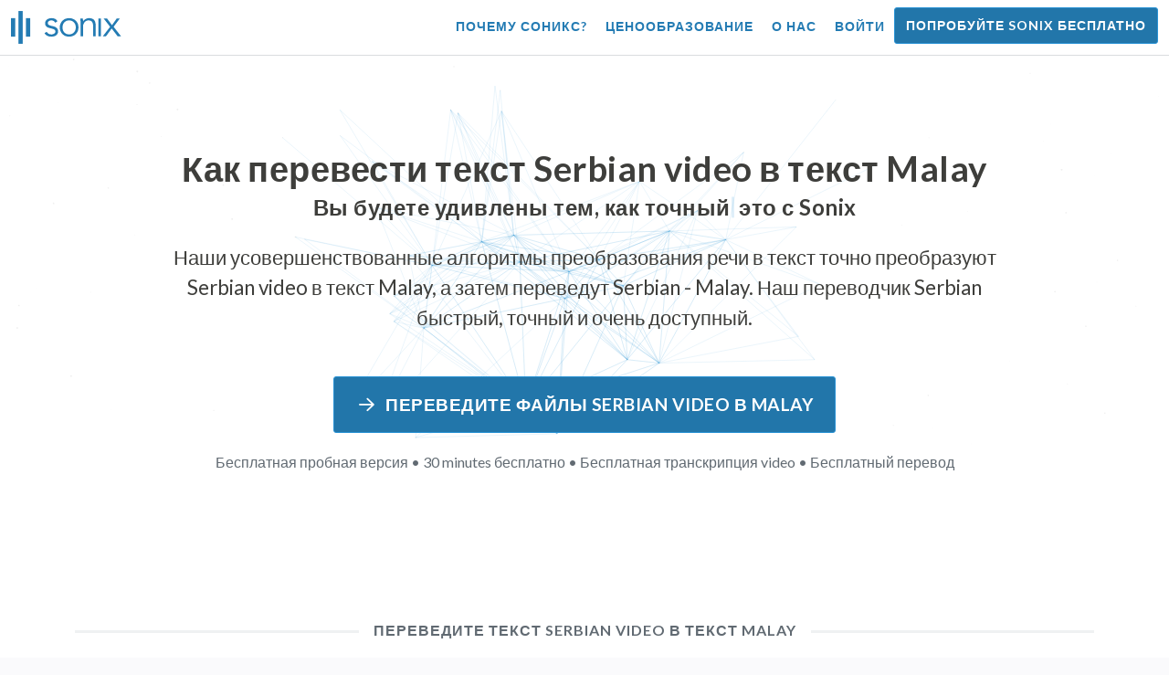

--- FILE ---
content_type: text/html; charset=utf-8
request_url: https://sonix.ai/ru/how-to-translate-serbian-video-to-malay-text
body_size: 13172
content:
<!DOCTYPE html><html lang="ru"><head><title>Переведите текст Serbian Video в текст Malay | Перевод высокого качества | Sonix</title><script>window.dataLayer = window.dataLayer || [];
dataLayer.push({'userId': ''});
dataLayer.push({'sonixId': ''});
dataLayer.push({'sonixIsCustomer': ''});</script><script>(function(w,d,s,l,i){w[l]=w[l]||[];w[l].push({'gtm.start': new Date().getTime(),event:'gtm.js'});var f=d.getElementsByTagName(s)[0], j=d.createElement(s),dl=l!='dataLayer'?'&l='+l:'';j.async=true;j.src= 'https://www.googletagmanager.com/gtm.js?id='+i+dl;f.parentNode.insertBefore(j,f); })(window,document,'script','dataLayer','GTM-TLWL6QS');</script><script>// Push pageview event after GTM loads
dataLayer.push({
  'event': 'page_view',
  'page_path': window.location.pathname,
  'page_title': document.title,
  'page_location': window.location.href
});</script><meta charset="utf-8" /><meta content="width=device-width, initial-scale=1, minimum-scale=1, shrink-to-fit=no" name="viewport" /><meta content="#237bb3" name="theme-color" /><meta content="Наконец, вы можете быстро перевести текст Serbian video в текст Malay без ущерба для качества. ✓ Нажмите, чтобы узнать, что уже знают миллионы довольных пользователей Sonix." name="description" /><meta content="on" http-equiv="x-dns-prefetch-control" /><link href="//ajax.googleapis.com" rel="dns-prefetch" /><link href="//fonts.googleapis.com" rel="dns-prefetch" /><link href="//cdnjs.cloudflare.com" rel="dns-prefetch" /><link href="//www.googletagmanager.com" rel="dns-prefetch" /><link href="https://sonix.ai/ru/how-to-translate-serbian-video-to-malay-text" rel="canonical" /><link href="https://sonix.ai/how-to-translate-serbian-video-to-malay-text" hreflang="x-default" rel="alternate" /><link href="https://sonix.ai/how-to-translate-serbian-video-to-malay-text" hreflang="en" rel="alternate" /><link href="https://sonix.ai/es/how-to-translate-serbian-video-to-malay-text" hreflang="es" rel="alternate" /><link href="https://sonix.ai/de/how-to-translate-serbian-video-to-malay-text" hreflang="de" rel="alternate" /><link href="https://sonix.ai/fr/how-to-translate-serbian-video-to-malay-text" hreflang="fr" rel="alternate" /><link href="https://sonix.ai/ru/how-to-translate-serbian-video-to-malay-text" hreflang="ru" rel="alternate" /><link href="https://sonix.ai/pt/how-to-translate-serbian-video-to-malay-text" hreflang="pt" rel="alternate" /><link href="https://sonix.ai/nl/how-to-translate-serbian-video-to-malay-text" hreflang="nl" rel="alternate" /><link href="https://sonix.ai/zh/how-to-translate-serbian-video-to-malay-text" hreflang="zh" rel="alternate" /><link href="https://sonix.ai/tr/how-to-translate-serbian-video-to-malay-text" hreflang="tr" rel="alternate" /><link href="https://sonix.ai/da/how-to-translate-serbian-video-to-malay-text" hreflang="da" rel="alternate" /><link href="https://sonix.ai/ja/how-to-translate-serbian-video-to-malay-text" hreflang="ja" rel="alternate" /><meta content="Переведите текст Serbian Video в текст Malay | Перевод высокого качества | Sonix" itemprop="name" /><meta content="Наконец, вы можете быстро перевести текст Serbian video в текст Malay без ущерба для качества. ✓ Нажмите, чтобы узнать, что уже знают миллионы довольных пользователей Sonix." itemprop="description" /><meta content="https://sonix.ai/sonix-share-image.jpg" itemprop="image" /><meta content="summary" name="twitter:card" /><meta content="@trysonix" name="twitter:site" /><meta content="Переведите текст Serbian Video в текст Malay | Перевод высокого качества | Sonix" name="twitter:title" /><meta content="Наконец, вы можете быстро перевести текст Serbian video в текст Malay без ущерба для качества. ✓ Нажмите, чтобы узнать, что уже знают миллионы довольных пользователей Sonix." name="twitter:description" /><meta content="@trysonix" name="twitter:creator" /><meta content="https://sonix.ai/sonix-share-image.jpg" name="twitter:image:src" /><meta content="Переведите текст Serbian Video в текст Malay | Перевод высокого качества | Sonix" property="og:title" /><meta content="article" property="og:type" /><meta content="https://sonix.ai/ru/how-to-translate-serbian-video-to-malay-text" property="og:url" /><meta content="https://sonix.ai/sonix-share-image.jpg" property="og:image" /><meta content="https://sonix.ai/sonix-share-image.jpg" property="og:image:secure_url" /><meta content="Наконец, вы можете быстро перевести текст Serbian video в текст Malay без ущерба для качества. ✓ Нажмите, чтобы узнать, что уже знают миллионы довольных пользователей Sonix." property="og:description" /><meta content="Sonix" property="og:site_name" /><meta content="ru" property="og:locale" /><meta content="1013691755439806" property="fb:admins" /><script src="//d2wy8f7a9ursnm.cloudfront.net/v4/bugsnag.min.js"></script><script>window.bugsnagClient = bugsnag({
  apiKey: '93e57eeb3b18542fed46e12c5b7cd686',
  appVersion: '1.1',
  user: {"id":null,"name":null,"email":null}
})</script><script>/*! loadCSS. [c]2017 Filament Group, Inc. MIT License */
/* This file is meant as a standalone workflow for
- testing support for link[rel=preload]
- enabling async CSS loading in browsers that do not support rel=preload
- applying rel preload css once loaded, whether supported or not.
*/
(function (w) {
  "use strict";
  // rel=preload support test
  if (!w.loadCSS) {
    w.loadCSS = function () {
    };
  }
  // define on the loadCSS obj
  var rp = loadCSS.relpreload = {};
  // rel=preload feature support test
  // runs once and returns a function for compat purposes
  rp.support = (function () {
    var ret;
    try {
      ret = w.document.createElement("link").relList.supports("preload");
    } catch (e) {
      ret = false;
    }
    return function () {
      return ret;
    };
  })();

  // if preload isn't supported, get an asynchronous load by using a non-matching media attribute
  // then change that media back to its intended value on load
  rp.bindMediaToggle = function (link) {
    // remember existing media attr for ultimate state, or default to 'all'
    var finalMedia = link.media || "all";

    function enableStylesheet() {
      // unbind listeners
      if (link.addEventListener) {
        link.removeEventListener("load", enableStylesheet);
      } else if (link.attachEvent) {
        link.detachEvent("onload", enableStylesheet);
      }
      link.setAttribute("onload", null);
      link.media = finalMedia;
    }

    // bind load handlers to enable media
    if (link.addEventListener) {
      link.addEventListener("load", enableStylesheet);
    } else if (link.attachEvent) {
      link.attachEvent("onload", enableStylesheet);
    }

    // Set rel and non-applicable media type to start an async request
    // note: timeout allows this to happen async to let rendering continue in IE
    setTimeout(function () {
      link.rel = "stylesheet";
      link.media = "only x";
    });
    // also enable media after 3 seconds,
    // which will catch very old browsers (android 2.x, old firefox) that don't support onload on link
    setTimeout(enableStylesheet, 3000);
  };

  // loop through link elements in DOM
  rp.poly = function () {
    // double check this to prevent external calls from running
    if (rp.support()) {
      return;
    }
    var links = w.document.getElementsByTagName("link");
    for (var i = 0; i < links.length; i++) {
      var link = links[i];
      // qualify links to those with rel=preload and as=style attrs
      if (link.rel === "preload" && link.getAttribute("as") === "style" && !link.getAttribute("data-loadcss")) {
        // prevent rerunning on link
        link.setAttribute("data-loadcss", true);
        // bind listeners to toggle media back
        rp.bindMediaToggle(link);
      }
    }
  };

  // if unsupported, run the polyfill
  if (!rp.support()) {
    // run once at least
    rp.poly();

    // rerun poly on an interval until onload
    var run = w.setInterval(rp.poly, 500);
    if (w.addEventListener) {
      w.addEventListener("load", function () {
        rp.poly();
        w.clearInterval(run);
      });
    } else if (w.attachEvent) {
      w.attachEvent("onload", function () {
        rp.poly();
        w.clearInterval(run);
      });
    }
  }


  // commonjs
  if (typeof exports !== "undefined") {
    exports.loadCSS = loadCSS;
  }
  else {
    w.loadCSS = loadCSS;
  }
}(typeof global !== "undefined" ? global : this) );</script><script src="https://kit.fontawesome.com/ab8a76ed57.js" crossorigin="anonymous" async="async"></script><script>WebFontConfig = {
  google: { families: ['Lato:300,400,700', 'Roboto+Mono:400,700&display=swap'] }
};
(function(d) {
  var wf = d.createElement('script'), s = d.scripts[0];
  wf.src = 'https://ajax.googleapis.com/ajax/libs/webfont/1.6.26/webfont.js';
  wf.async = true;
  s.parentNode.insertBefore(wf, s);
})(document);</script><link href="/apple-touch-icon.png?v=7k4vWN7x9l" rel="apple-touch-icon" sizes="180x180" /><link href="/favicon-32x32.png?v=7k4vWN7x9l" rel="icon" sizes="32x32" type="image/png" /><link href="/favicon-16x16.png?v=7k4vWN7x9l" rel="icon" sizes="16x16" type="image/png" /><link href="/site.webmanifest?v=7k4vWN7x9l" rel="manifest" /><link color="#2276aa" href="/safari-pinned-tab.svg?v=7k4vWN7x9l" rel="mask-icon" /><link href="/favicon.ico?v=7k4vWN7x9l" rel="shortcut icon" /><meta content="Sonix" name="apple-mobile-web-app-title" /><meta content="Sonix" name="application-name" /><meta content="#2276aa" name="msapplication-TileColor" /><meta content="#ffffff" name="theme-color" /><link rel="stylesheet" href="/packs/css/corp-0d0900d1.css" media="screen" /><script src="/packs/js/corp-b6e066446a424c52f688.js"></script><script async="" src="https://accounts.google.com/gsi/client"></script></head><body id="page--top"><noscript><iframe height="0" src="https://www.googletagmanager.com/ns.html?id=GTM-TLWL6QS" style="display:none;visibility:hidden" width="0"></iframe></noscript><div class="fixed-top corp-top"><nav class="navbar navbar-expand-md navbar-blue" role="navigation"><div class="container-fluid"><a class="navbar-brand" href="/?locale=ru"><img width="121px" height="36px" style="max-height: 2.25rem;" alt="Sonix Home | Автоматически транскрибировать аудио и видео с помощью новейших технологий искусственного интеллекта" src="/packs/media/images/brand/sonix-logo-corp-blue-e410f51ea5d828c873016d7e925b9386.svg" /></a><button aria-controls="navbarNavDropdown" aria-expanded="false" aria-label="Toggle navigation" class="navbar-toggler navbar-toggler-right" data-bs-target="#navbarNavDropdown" data-bs-toggle="collapse" type="button"><span class="navbar-toggler-icon"></span></button><div class="collapse navbar-collapse" id="navbarNavDropdown"><ul class="navbar-nav"></ul><ul class="navbar-nav ms-auto"><li class="nav-item"><a class="nav-link" href="/ru/features">Почему Соникс?</a></li><li class="nav-item"><a class="nav-link" href="/ru/pricing">Ценообразование</a></li><li class="nav-item"><a class="nav-link" href="/ru/about">О нас</a></li><li class="nav-item"><a class="nav-link me-2" href="/accounts/sign_in?locale=ru">Войти</a></li><li class="nav-item"><a class="nav-link btn btn-cta" href="/accounts/sign_up?locale=ru">Попробуйте Sonix бесплатно</a></li></ul></div></div></nav></div><header><canvas class="sonix-dots"></canvas><div class="container fluid"><div class="row justify-content-center"><div class="col-sm-12 col-md-10"><div class="header--headline"><h2 class="cd-headline letters type mb-4 font--sans-serif"><span class="text--size-2400rem">Как перевести текст Serbian video в текст Malay</span><br />Вы будете удивлены тем, как&nbsp;<span class="cd-words-wrapper"><b class="is-visible">&#32;быстро</b><b>&#32;точный</b><b>&#32;доступный</b><b>&#32;простой</b><b>&#32;простой</b></span>&nbsp;это с Sonix</h2><p class="mb-4 text--size-1400rem">Наши усовершенствованные алгоритмы преобразования речи в текст точно преобразуют Serbian video в текст Malay, а затем переведут Serbian - Malay. Наш переводчик Serbian быстрый, точный и очень доступный.</p><div class="pt-4"><a class="btn btn-primary mb-1 py-3 px-4" href=""><span class="d-block text--size-1200rem"><i class="far fa-fw fa-arrow-right me-2"></i>Переведите файлы Serbian video в Malay</span></a><p class="d-block text--color-meta-dark text--size-1000rem mt-3">Бесплатная пробная версия • 30 minutes бесплатно • Бесплатная транскрипция video • Бесплатный перевод</p></div></div></div></div></div></header><main><section class="section--box-shadow-none"><div class="container"><div class="row"><div class="col-sm-12"><div class="divider--title"><div class="divider--line"></div><div class="divider--title-content"><h1>Переведите текст Serbian video в текст Malay</h1></div><div class="divider--line"></div></div></div></div><div class="row justify-content-around mb-5"><div class="col-sm-12 col-md-6 col-lg-7 d-flex"><div class="align-self-center"><h2 class="font-style-h1 my-4 text--weight-700">Четыре простых шага с конвертером Sonix Serbian - Malay video:</h2><ol><li class="ps-3"><h3>Загрузите свой файл Serbian video</h3><p>Начните переводить Serbian video в Malay, загрузив файл Serbian video в Sonix. Через несколько минут вы получите текстовую расшифровку в Serbian в зависимости от длины файла. Sonix поддерживает множество популярных форматов аудиофайлов.&nbsp;<a class="text--color" href="https://sonix.ai/?locale=ru">Sonix поддерживает множество популярных форматов файлов video.</a></p></li><li class="ps-3"><h3>Отполируйте текстовую расшифровку Serbian</h3><p>Проведите несколько минут в нашем мощном онлайн-редакторе, очищая автоматически транскрибируемую расшифровку Serbian. Это значительно повысит точность вашего будущего перевода Serbian - Malay. На этом простом шаге процесс перевода голоса становится более точным.&nbsp;</p></li><li class="ps-3"><h3>Выберите Malay в меню «Перевод»</h3><p>Наши продвинутые языковые модели быстро создадут для вас расшифровку текста на языке Malay за несколько минут. Ваш Serbian video преобразует его в текст Malay и предоставит вам переведенную расшифровку, которую вы сможете просмотреть и просмотреть перед загрузкой. Быстро переводите голосовые записи с помощью расшифровки, которая каждый раз точно отражает ваше сообщение.&nbsp;</p></li><li class="ps-3"><h3>Отполируйте свой последний текст Malay</h3><p>После перевода записи Serbian в текст Malay наш мощный редактор поможет вам быстро очистить новую расшифровку Malay с помощью нашего параллельного просмотра. Нажмите на значок глобуса, чтобы показать оригинальную расшифровку Serbian рядом с недавно переведенной расшифровкой Malay. Это позволит вам быстро просмотреть текст на нашем сайте и найти проблемы, которые можно исправить, и получить отличный конечный результат, который можно сразу же загрузить на свое устройство.&nbsp;</p></li></ol></div></div><div class="col-sm-12 col-md-6 col-lg-5"><div class="img-fluid px-5 px-md-0 py-5"><object aria-label="Анимация: Sonix автоматически переводит ваши стенограммы на языки %{language_count} +. Быстрый, точный и доступный перевод." data="/packs/media/images/corp/illustrations/homepage/sonix-svganimate-translation-90d21ce2a8cbffdd7a8e7a236b605792.svg" id="animatesvg-translation" onload="translationSvgLoaded()" type="image/svg+xml"></object></div><script>function translationSvgLoaded() {
  anime({
    targets: Array.from(document.getElementById("animatesvg-translation").contentDocument.querySelectorAll(".animate line, .animate path")),
    strokeDashoffset: [anime.setDashoffset, 0],
    easing: 'easeInOutSine',
    duration: 600,
    delay: function (el, i) {
      return i * 100
    },
    direction: 'alternate',
    endDelay: 200,
    loop: true
  });
}</script></div></div></div><div class="container section--article mb-5"><div class="row"><div class="col-sm-12"><div class="divider--title"><div class="divider--line"></div><div class="divider--title-content"><h2>Часто задаваемые вопросы: Serbian - Malay</h2></div><div class="divider--line"></div></div></div></div><div class="row justify-content-around"><div class="col-sm-12 col-md-6 col-lg-7 d-flex"><div class="align-self-center"><h3>Каковы преимущества перевода Serbian video в Malay?</h3><p>Аудиоперевод можно использовать для перевода с Serbian на Malay, а также с любого другого языка на Malay. Перевод аудио позволяет изучать языки, слушая и не читая. По сути, вы слышите, как носители языка говорят на этом языке, а не просто читаете его, как если бы это был живой аудиоперевод, сделанный свободно говорящим человеком. Когда вы используете Sonix для перевода аудио с испанского на английский, это упрощает весь процесс.</p><p>С переводом Serbian - Malay перевода video под рукой вы сможете эффективно преодолеть языковые барьеры, улучшить понимание и свободное владение языком. Это важное преимущество перевода Serbian video на Malay, если вы плохо разбираетесь в письменной форме языка, но хотите лучше его понять.</p><p>Использование инструментов Sonix для перевода Serbian в Malay video позволит вам выучить новые фразы, продолжая совершенствовать свои навыки перевода. В то же время вы получите быстрый и удобный перевод, выполнив высококачественный перевод Serbian - Malay video за несколько раз быстрее, чем при работе с переводчиками. Вы также можете использовать Sonix, если вам нужен простой в использовании голосовой переводчик Serbian - Malay для записи video. Он предоставляет многофункциональный интерфейс, позволяющий мгновенно перевести разговор или речь высочайшего качества.</p><h3>Почему мне следует использовать профессиональную службу переводов video, такую как Sonix?</h3><p>Выяснить, как преобразовать текст Serbian в текст Malay, может оказаться непростой задачей, особенно если на языке оригинала есть идиомы или выражения речи, которые вы не сможете найти в словаре. Чтобы обеспечить точный и понятный перевод устного слова, важно знать, как анализировать, декодировать и переводить звук. Использование профессионального аудиопереводчика Malay, такого как Sonix, позволяет лучше понимать переводимый голос и, таким образом, создавать контент более высокого качества. Использование многофункционального переводчика video для Serbian - Malay также гарантирует правильность перевода и сохранение целостности исходного звука.</p><p>Если вы хотите перевести Serbian - Malay video, Sonix предоставит вам проверенный способ стабильно получать качественные переводы. У вас будет доступ к списку инструментов, которые помогут вам быстро перевести video с Serbian на Malay, ускоряя вашу работу. Кроме того, мы упрощаем сохранение и загрузку переведенного текста на ваш компьютер. Наша система постоянно учится тому, как лучше слушать ваши реальные разговоры и понимать модели речи, чтобы ваши результаты были максимально точными. Если вы ищете лучший инструмент для точного перевода текста video в Malay каждый раз, Sonix — это то, что вам нужно.</p><h3>Сколько времени нужно, чтобы перевести текст Serbian в текст Malay?</h3><p>Итак, сколько времени потребуется, чтобы перевести Serbian в Malay video? На самом деле процесс перевода video прост и быстр. Чтобы перевести Serbian на Malay, просто загрузите файл video, который вы хотите перевести, на веб-сайт Sonix, и готовый перевод будет создан молниеносно. Однако важно помнить, что точное время транскрипции будет зависеть от качества и продолжительности файла video, который вы загрузите в нашу систему. Как только вы начнете, вы быстро увидите, как быстро программа работает при работе с video разной длины. Будьте уверены, что независимо от video, наш переводчик Serbian справится!</p><h3>Есть ли у Sonix инструменты для редактирования и полировки?</h3><p>Да, Sonix предлагает полный набор инструментов редактирования и полировки для транскрибирования video с разных языков. Наши услуги перевода и инструменты транскрипции особенно полезны при более точном переводе файлов video с Serbian на Malay и других языков. Наша мощная платформа переводчиков Serbian - Malay video — это универсальное решение для ваших потребностей в переводе.</p></div></div></div></div><div class="container py-5"><div class="row justify-content-center"><div class="col-sm-12 divider--title"><div class="divider--line"></div><div class="divider--title-content"><h2>Расшифруйте файлы Serbian video и переведите их в Malay&#32;<img draggable="false" title=":rocket:" alt="🚀" src="https://cdnjs.cloudflare.com/ajax/libs/twemoji/11.1.0/2/svg/1f680.svg" class="emoji"></h2></div><div class="divider--line"></div></div><div class="col-sm-12 col-md-8 text-center my-4"><p class="text--size-1100rem">Sonix автоматически расшифровывает и переводит ваши аудио/видеофайлы на языках 53+. С легкостью ищите, редактируйте и делитесь медиафайлами.&nbsp;У Sonix есть усовершенствованный переводчик Serbian video, который признан лучшей переводческой платформой по версии 2026 и позволяет людям быстро транскрибировать Serbian в Malay. Вам следует выбрать программное обеспечение Sonix для перевода текста Serbian video в текст Malay.&nbsp;Быстро, точно и доступно. Миллионы пользователей со всего мира.</p><div class="py-3"><a class="btn btn-primary mb-1 py-3" href="/accounts/sign_up?locale=ru"><span class="d-block text--size-1200rem"><i class="far fa-fw fa-arrow-right me-2"></i>Переведите файлы Serbian video на Malay уже сегодня</span></a><p class="d-block">Бесплатная пробная версия • 30 minutes бесплатно • Video включены транскрипция и перевод</p></div></div></div></div><div class="container mb-5"><div class="row"><div class="col-sm-12"><div class="divider--title"><div class="divider--line"></div><div class="divider--title-content"><h2>Sonix также переводит Serbian video на многие другие языки&nbsp;<img draggable="false" title=":speech_balloon:" alt="💬" src="https://cdnjs.cloudflare.com/ajax/libs/twemoji/11.1.0/2/svg/1f4ac.svg" class="emoji"></h2></div><div class="divider--line"></div></div></div></div><div class="row"><div class="col-sm-12 py-3"><div class="row row-cols-2 row-cols-lg-4 g-2 g-lg-3"><div class="col"><div class="card p-2"><a class="text--color text--weight-700" title="Как быстро и точно перевести ваш Serbian video в Arabic с помощью Sonix" href="/ru/how-to-translate-serbian-video-to-arabic-text">Arabic<i class="flag-icon ms-2 shadow--box-sm flag-icon-arableague"></i></a></div></div><div class="col"><div class="card p-2"><a class="text--color text--weight-700" title="Как быстро и точно перевести ваш Serbian video в Belarusian с помощью Sonix" href="/ru/how-to-translate-serbian-video-to-belarusian-text">Belarusian<i class="flag-icon ms-2 shadow--box-sm flag-icon-by"></i></a></div></div><div class="col"><div class="card p-2"><a class="text--color text--weight-700" title="Как быстро и точно перевести ваш Serbian video в Bulgarian с помощью Sonix" href="/ru/how-to-translate-serbian-video-to-bulgarian-text">Bulgarian<i class="flag-icon ms-2 shadow--box-sm flag-icon-bg"></i></a></div></div><div class="col"><div class="card p-2"><a class="text--color text--weight-700" title="Как быстро и точно перевести ваш Serbian video в Bengali с помощью Sonix" href="/ru/how-to-translate-serbian-video-to-bengali-text">Bengali<i class="flag-icon ms-2 shadow--box-sm flag-icon-bd"></i><i class="flag-icon ms-2 shadow--box-sm flag-icon-in"></i></a></div></div><div class="col"><div class="card p-2"><a class="text--color text--weight-700" title="Как быстро и точно перевести ваш Serbian video в Catalan с помощью Sonix" href="/ru/how-to-translate-serbian-video-to-catalan-text">Catalan<i class="flag-icon ms-2 shadow--box-sm flag-icon-es-ct"></i></a></div></div><div class="col"><div class="card p-2"><a class="text--color text--weight-700" title="Как быстро и точно перевести ваш Serbian video в Czech с помощью Sonix" href="/ru/how-to-translate-serbian-video-to-czech-text">Czech<i class="flag-icon ms-2 shadow--box-sm flag-icon-cz"></i></a></div></div><div class="col"><div class="card p-2"><a class="text--color text--weight-700" title="Как быстро и точно перевести ваш Serbian video в Welsh с помощью Sonix" href="/ru/how-to-translate-serbian-video-to-welsh-text">Welsh<i class="flag-icon ms-2 shadow--box-sm flag-icon-gb-wls"></i></a></div></div><div class="col"><div class="card p-2"><a class="text--color text--weight-700" title="Как быстро и точно перевести ваш Serbian video в Danish с помощью Sonix" href="/ru/how-to-translate-serbian-video-to-danish-text">Danish<i class="flag-icon ms-2 shadow--box-sm flag-icon-dk"></i></a></div></div><div class="col"><div class="card p-2"><a class="text--color text--weight-700" title="Как быстро и точно перевести ваш Serbian video в German с помощью Sonix" href="/ru/how-to-translate-serbian-video-to-german-text">German<i class="flag-icon ms-2 shadow--box-sm flag-icon-de"></i></a></div></div><div class="col"><div class="card p-2"><a class="text--color text--weight-700" title="Как быстро и точно перевести ваш Serbian video в Greek с помощью Sonix" href="/ru/how-to-translate-serbian-video-to-greek-text">Greek<i class="flag-icon ms-2 shadow--box-sm flag-icon-gr"></i></a></div></div><div class="col"><div class="card p-2"><a class="text--color text--weight-700" title="Как быстро и точно перевести ваш Serbian video в English с помощью Sonix" href="/ru/how-to-translate-serbian-video-to-english-text">English<i class="flag-icon ms-2 shadow--box-sm flag-icon-us"></i><i class="flag-icon ms-2 shadow--box-sm flag-icon-gb"></i><i class="flag-icon ms-2 shadow--box-sm flag-icon-au"></i><i class="flag-icon ms-2 shadow--box-sm flag-icon-ca"></i></a></div></div><div class="col"><div class="card p-2"><a class="text--color text--weight-700" title="Как быстро и точно перевести ваш Serbian video в Spanish с помощью Sonix" href="/ru/how-to-translate-serbian-video-to-spanish-text">Spanish<i class="flag-icon ms-2 shadow--box-sm flag-icon-es"></i><i class="flag-icon ms-2 shadow--box-sm flag-icon-mx"></i><i class="flag-icon ms-2 shadow--box-sm flag-icon-ar"></i><i class="flag-icon ms-2 shadow--box-sm flag-icon-co"></i></a></div></div><div class="col"><div class="card p-2"><a class="text--color text--weight-700" title="Как быстро и точно перевести ваш Serbian video в Estonian с помощью Sonix" href="/ru/how-to-translate-serbian-video-to-estonian-text">Estonian<i class="flag-icon ms-2 shadow--box-sm flag-icon-ee"></i></a></div></div><div class="col"><div class="card p-2"><a class="text--color text--weight-700" title="Как быстро и точно перевести ваш Serbian video в Basque с помощью Sonix" href="/ru/how-to-translate-serbian-video-to-basque-text">Basque<i class="flag-icon ms-2 shadow--box-sm flag-icon-es"></i></a></div></div><div class="col"><div class="card p-2"><a class="text--color text--weight-700" title="Как быстро и точно перевести ваш Serbian video в Persian с помощью Sonix" href="/ru/how-to-translate-serbian-video-to-persian-text">Persian<i class="flag-icon ms-2 shadow--box-sm flag-icon-ir"></i></a></div></div><div class="col"><div class="card p-2"><a class="text--color text--weight-700" title="Как быстро и точно перевести ваш Serbian video в Finnish с помощью Sonix" href="/ru/how-to-translate-serbian-video-to-finnish-text">Finnish<i class="flag-icon ms-2 shadow--box-sm flag-icon-fi"></i></a></div></div><div class="col"><div class="card p-2"><a class="text--color text--weight-700" title="Как быстро и точно перевести ваш Serbian video в French с помощью Sonix" href="/ru/how-to-translate-serbian-video-to-french-text">French<i class="flag-icon ms-2 shadow--box-sm flag-icon-fr"></i><i class="flag-icon ms-2 shadow--box-sm flag-icon-ca"></i></a></div></div><div class="col"><div class="card p-2"><a class="text--color text--weight-700" title="Как быстро и точно перевести ваш Serbian video в Hebrew с помощью Sonix" href="/ru/how-to-translate-serbian-video-to-hebrew-text">Hebrew<i class="flag-icon ms-2 shadow--box-sm flag-icon-il"></i></a></div></div><div class="col"><div class="card p-2"><a class="text--color text--weight-700" title="Как быстро и точно перевести ваш Serbian video в Hindi с помощью Sonix" href="/ru/how-to-translate-serbian-video-to-hindi-text">Hindi<i class="flag-icon ms-2 shadow--box-sm flag-icon-in"></i></a></div></div><div class="col"><div class="card p-2"><a class="text--color text--weight-700" title="Как быстро и точно перевести ваш Serbian video в Croatian с помощью Sonix" href="/ru/how-to-translate-serbian-video-to-croatian-text">Croatian<i class="flag-icon ms-2 shadow--box-sm flag-icon-hr"></i></a></div></div><div class="col"><div class="card p-2"><a class="text--color text--weight-700" title="Как быстро и точно перевести ваш Serbian video в Hungarian с помощью Sonix" href="/ru/how-to-translate-serbian-video-to-hungarian-text">Hungarian<i class="flag-icon ms-2 shadow--box-sm flag-icon-hu"></i></a></div></div><div class="col"><div class="card p-2"><a class="text--color text--weight-700" title="Как быстро и точно перевести ваш Serbian video в Armenian с помощью Sonix" href="/ru/how-to-translate-serbian-video-to-armenian-text">Armenian<i class="flag-icon ms-2 shadow--box-sm flag-icon-am"></i></a></div></div><div class="col"><div class="card p-2"><a class="text--color text--weight-700" title="Как быстро и точно перевести ваш Serbian video в Indonesian с помощью Sonix" href="/ru/how-to-translate-serbian-video-to-indonesian-text">Indonesian<i class="flag-icon ms-2 shadow--box-sm flag-icon-id"></i></a></div></div><div class="col"><div class="card p-2"><a class="text--color text--weight-700" title="Как быстро и точно перевести ваш Serbian video в Italian с помощью Sonix" href="/ru/how-to-translate-serbian-video-to-italian-text">Italian<i class="flag-icon ms-2 shadow--box-sm flag-icon-it"></i></a></div></div><div class="col"><div class="card p-2"><a class="text--color text--weight-700" title="Как быстро и точно перевести ваш Serbian video в Japanese с помощью Sonix" href="/ru/how-to-translate-serbian-video-to-japanese-text">Japanese<i class="flag-icon ms-2 shadow--box-sm flag-icon-jp"></i></a></div></div><div class="col"><div class="card p-2"><a class="text--color text--weight-700" title="Как быстро и точно перевести ваш Serbian video в Korean с помощью Sonix" href="/ru/how-to-translate-serbian-video-to-korean-text">Korean<i class="flag-icon ms-2 shadow--box-sm flag-icon-kr"></i></a></div></div><div class="col"><div class="card p-2"><a class="text--color text--weight-700" title="Как быстро и точно перевести ваш Serbian video в Lithuanian с помощью Sonix" href="/ru/how-to-translate-serbian-video-to-lithuanian-text">Lithuanian<i class="flag-icon ms-2 shadow--box-sm flag-icon-lt"></i></a></div></div><div class="col"><div class="card p-2"><a class="text--color text--weight-700" title="Как быстро и точно перевести ваш Serbian video в Latvian с помощью Sonix" href="/ru/how-to-translate-serbian-video-to-latvian-text">Latvian<i class="flag-icon ms-2 shadow--box-sm flag-icon-lv"></i></a></div></div><div class="col"><div class="card p-2"><a class="text--color text--weight-700" title="Как быстро и точно перевести ваш Serbian video в Mongolian с помощью Sonix" href="/ru/how-to-translate-serbian-video-to-mongolian-text">Mongolian<i class="flag-icon ms-2 shadow--box-sm flag-icon-mn"></i></a></div></div><div class="col"><div class="card p-2"><a class="text--color text--weight-700" title="Как быстро и точно перевести ваш Serbian video в Marathi с помощью Sonix" href="/ru/how-to-translate-serbian-video-to-marathi-text">Marathi<i class="flag-icon ms-2 shadow--box-sm flag-icon-mr"></i></a></div></div><div class="col"><div class="card p-2"><a class="text--color text--weight-700" title="Как быстро и точно перевести ваш Serbian video в Malay с помощью Sonix" href="/ru/how-to-translate-serbian-video-to-malay-text">Malay<i class="flag-icon ms-2 shadow--box-sm flag-icon-my"></i></a></div></div><div class="col"><div class="card p-2"><a class="text--color text--weight-700" title="Как быстро и точно перевести ваш Serbian video в Dutch с помощью Sonix" href="/ru/how-to-translate-serbian-video-to-dutch-text">Dutch<i class="flag-icon ms-2 shadow--box-sm flag-icon-nl"></i></a></div></div><div class="col"><div class="card p-2"><a class="text--color text--weight-700" title="Как быстро и точно перевести ваш Serbian video в Norwegian с помощью Sonix" href="/ru/how-to-translate-serbian-video-to-norwegian-text">Norwegian<i class="flag-icon ms-2 shadow--box-sm flag-icon-no"></i></a></div></div><div class="col"><div class="card p-2"><a class="text--color text--weight-700" title="Как быстро и точно перевести ваш Serbian video в Polish с помощью Sonix" href="/ru/how-to-translate-serbian-video-to-polish-text">Polish<i class="flag-icon ms-2 shadow--box-sm flag-icon-pl"></i></a></div></div><div class="col"><div class="card p-2"><a class="text--color text--weight-700" title="Как быстро и точно перевести ваш Serbian video в Portuguese с помощью Sonix" href="/ru/how-to-translate-serbian-video-to-portuguese-text">Portuguese<i class="flag-icon ms-2 shadow--box-sm flag-icon-pt"></i><i class="flag-icon ms-2 shadow--box-sm flag-icon-br"></i></a></div></div><div class="col"><div class="card p-2"><a class="text--color text--weight-700" title="Как быстро и точно перевести ваш Serbian video в Portuguese (Brazilian) с помощью Sonix" href="/ru/how-to-translate-serbian-video-to-portuguese-brazilian-text">Portuguese (Brazilian)<i class="flag-icon ms-2 shadow--box-sm flag-icon-br"></i></a></div></div><div class="col"><div class="card p-2"><a class="text--color text--weight-700" title="Как быстро и точно перевести ваш Serbian video в Portuguese (Excluding Brazilian Portuguese) с помощью Sonix" href="/ru/how-to-translate-serbian-video-to-portuguese-excluding-brazilian-portuguese-text">Portuguese (Excluding Brazilian Portuguese)<i class="flag-icon ms-2 shadow--box-sm flag-icon-pt"></i></a></div></div><div class="col"><div class="card p-2"><a class="text--color text--weight-700" title="Как быстро и точно перевести ваш Serbian video в Romanian с помощью Sonix" href="/ru/how-to-translate-serbian-video-to-romanian-text">Romanian<i class="flag-icon ms-2 shadow--box-sm flag-icon-ro"></i></a></div></div><div class="col"><div class="card p-2"><a class="text--color text--weight-700" title="Как быстро и точно перевести ваш Serbian video в Russian с помощью Sonix" href="/ru/how-to-translate-serbian-video-to-russian-text">Russian<i class="flag-icon ms-2 shadow--box-sm flag-icon-ru"></i></a></div></div><div class="col"><div class="card p-2"><a class="text--color text--weight-700" title="Как быстро и точно перевести ваш Serbian video в Slovak с помощью Sonix" href="/ru/how-to-translate-serbian-video-to-slovak-text">Slovak<i class="flag-icon ms-2 shadow--box-sm flag-icon-sk"></i></a></div></div><div class="col"><div class="card p-2"><a class="text--color text--weight-700" title="Как быстро и точно перевести ваш Serbian video в Slovenian с помощью Sonix" href="/ru/how-to-translate-serbian-video-to-slovenian-text">Slovenian<i class="flag-icon ms-2 shadow--box-sm flag-icon-si"></i></a></div></div><div class="col"><div class="card p-2"><a class="text--color text--weight-700" title="Как быстро и точно перевести ваш Serbian video в Swedish с помощью Sonix" href="/ru/how-to-translate-serbian-video-to-swedish-text">Swedish<i class="flag-icon ms-2 shadow--box-sm flag-icon-se"></i></a></div></div><div class="col"><div class="card p-2"><a class="text--color text--weight-700" title="Как быстро и точно перевести ваш Serbian video в Swahili с помощью Sonix" href="/ru/how-to-translate-serbian-video-to-swahili-text">Swahili<i class="flag-icon ms-2 shadow--box-sm flag-icon-tz"></i><i class="flag-icon ms-2 shadow--box-sm flag-icon-ke"></i><i class="flag-icon ms-2 shadow--box-sm flag-icon-ug"></i><i class="flag-icon ms-2 shadow--box-sm flag-icon-cd"></i></a></div></div><div class="col"><div class="card p-2"><a class="text--color text--weight-700" title="Как быстро и точно перевести ваш Serbian video в Tamil с помощью Sonix" href="/ru/how-to-translate-serbian-video-to-tamil-text">Tamil<i class="flag-icon ms-2 shadow--box-sm flag-icon-lk"></i><i class="flag-icon ms-2 shadow--box-sm flag-icon-in"></i></a></div></div><div class="col"><div class="card p-2"><a class="text--color text--weight-700" title="Как быстро и точно перевести ваш Serbian video в Thai с помощью Sonix" href="/ru/how-to-translate-serbian-video-to-thai-text">Thai<i class="flag-icon ms-2 shadow--box-sm flag-icon-th"></i></a></div></div><div class="col"><div class="card p-2"><a class="text--color text--weight-700" title="Как быстро и точно перевести ваш Serbian video в Tagalog с помощью Sonix" href="/ru/how-to-translate-serbian-video-to-tagalog-text">Tagalog<i class="flag-icon ms-2 shadow--box-sm flag-icon-ph"></i></a></div></div><div class="col"><div class="card p-2"><a class="text--color text--weight-700" title="Как быстро и точно перевести ваш Serbian video в Turkish с помощью Sonix" href="/ru/how-to-translate-serbian-video-to-turkish-text">Turkish<i class="flag-icon ms-2 shadow--box-sm flag-icon-tr"></i></a></div></div><div class="col"><div class="card p-2"><a class="text--color text--weight-700" title="Как быстро и точно перевести ваш Serbian video в Uyghur с помощью Sonix" href="/ru/how-to-translate-serbian-video-to-uyghur-text">Uyghur<i class="flag-icon ms-2 shadow--box-sm flag-icon-ug"></i></a></div></div><div class="col"><div class="card p-2"><a class="text--color text--weight-700" title="Как быстро и точно перевести ваш Serbian video в Ukrainian с помощью Sonix" href="/ru/how-to-translate-serbian-video-to-ukrainian-text">Ukrainian<i class="flag-icon ms-2 shadow--box-sm flag-icon-ua"></i></a></div></div><div class="col"><div class="card p-2"><a class="text--color text--weight-700" title="Как быстро и точно перевести ваш Serbian video в Urdu с помощью Sonix" href="/ru/how-to-translate-serbian-video-to-urdu-text">Urdu<i class="flag-icon ms-2 shadow--box-sm flag-icon-pk"></i><i class="flag-icon ms-2 shadow--box-sm flag-icon-in"></i></a></div></div><div class="col"><div class="card p-2"><a class="text--color text--weight-700" title="Как быстро и точно перевести ваш Serbian video в Vietnamese с помощью Sonix" href="/ru/how-to-translate-serbian-video-to-vietnamese-text">Vietnamese<i class="flag-icon ms-2 shadow--box-sm flag-icon-vn"></i></a></div></div><div class="col"><div class="card p-2"><a class="text--color text--weight-700" title="Как быстро и точно перевести ваш Serbian video в Chinese (Simplified) с помощью Sonix" href="/ru/how-to-translate-serbian-video-to-chinese-simplified-text">Chinese (Simplified)<i class="flag-icon ms-2 shadow--box-sm flag-icon-cn"></i><i class="flag-icon ms-2 shadow--box-sm flag-icon-tw"></i><i class="flag-icon ms-2 shadow--box-sm flag-icon-hk"></i></a></div></div><div class="col"><div class="card p-2"><a class="text--color text--weight-700" title="Как быстро и точно перевести ваш Serbian video в Chinese (Traditional) с помощью Sonix" href="/ru/how-to-translate-serbian-video-to-chinese-traditional-text">Chinese (Traditional)<i class="flag-icon ms-2 shadow--box-sm flag-icon-cn"></i><i class="flag-icon ms-2 shadow--box-sm flag-icon-tw"></i><i class="flag-icon ms-2 shadow--box-sm flag-icon-hk"></i></a></div></div></div></div></div></div></section></main><div class="empty"></div><div class="container-fluid py-5 bgcolor--fc-glass border-top--meta-light"><div class="container"><div class="row justify-content-center mt-5"><div class="col-4 col-md-3 col-lg-2"><img class="img-fluid img-border rounded-circle" alt="Позвольте нашей службе поддержки помочь вам со всеми вашими вопросами автоматической транскрипции. На фото: Кристин Ли" src="/packs/media/images/corp/people/customer-support-christine-lee-phone-e78e391b873e242d3acd257edcd11f49.jpg" /></div><div class="col-8 col-md-6 col-lg-5"><p>Транскрибируйте и переводите уверенно, зная, что вас поддерживает наша отмеченная наградами команда, готовая ответить на ваши вопросы.&nbsp;Получите немедленную помощь, посетив наш&nbsp;<a class="text--color" href="https://help.sonix.ai/en/">Справочный центр</a>, <a class="text--color" href="/resources/?locale=ru">ресурсов</a>, <a class="text--color" href="/ru/step-by-step-tutorials">учебники</a>, <a class="text--color" href="/ru/introduction-to-sonix">и Введение в видео Sonix</a>.</p><p class="mt-4"><a class="link--arrow-right text--weight-700" href="https://help.sonix.ai/en/">Посетите наш Справочный центр</a></p></div></div><div class="row mt-5"><div class="col-sm-12"><div class="divider--title"><div class="divider--line"></div><div class="divider--title-content"><h2>Возможно, вас заинтересует&nbsp;<img draggable="false" title=":thinking_face:" alt="🤔" src="https://cdnjs.cloudflare.com/ajax/libs/twemoji/11.1.0/2/svg/1f914.svg" class="emoji"></h2></div><div class="divider--line"></div></div></div></div><ul class="row justify-content-center list-unstyled pb-5"><li class="col-sm-12 col-md-4"><p class="text-center"><a class="text--color-meta" href="/ru/how-to-transcribe-a-google-meet-recording">Как записать встречу в Google</a></p></li><li class="col-sm-12 col-md-4"><p class="text-center"><a class="text--color-meta" href="/ru/how-to-place-subtitles-in-a-zoom-recording">Как добавить субтитры к моей записи Zoom?</a></p></li><li class="col-sm-12 col-md-4"><p class="text-center"><a class="text--color-meta" href="/ru/how-to-convert-video-to-text">Какой самый простой способ конвертировать видео в текст?</a></p></li><li class="col-sm-12 col-md-4"><p class="text-center"><a class="text--color-meta" href="/ru/translate-video">Помогите мне перевести видео на другой язык</a></p></li><li class="col-sm-12 col-md-4"><p class="text-center"><a class="text--color-meta" href="https://sonix.ai/resources/transcriptionist-vs-captioner/">Чем занимается транскрипционист?</a></p></li><li class="col-sm-12 col-md-4"><p class="text-center"><a class="text--color-meta" href="https://sonix.ai/resources/phone-call-transcription/">Как записать телефонный звонок</a></p></li></ul></div></div><footer><div class="container-fluid"><div class="container py-5"><div class="row py-4"><div class="col-sm-6 col-lg-3 py-2 mb-4"><h4 class="mt-0 mb-2">Обзор продукции</h4><ul><li><a href="/ru/features">Особенности</a></li><li><a href="/ru/fast-transcription">Быстрая транскрипция</a></li><li><a href="/ru/verbatim-transcription">Стенографическая транскрипция</a></li><li><a href="/ru/real-time-transcription">Транскрипция в реальном времени</a></li><li><a href="/ru/medical-transcription">Медицинская транскрипция</a></li></ul></div><div class="col-sm-6 col-lg-3 py-2 mb-4"><h4 class="mt-0 mb-2">Характеристики продукта</h4><ul><li><a href="/ru/features/ai-analysis">Инструменты анализа ИИ</a></li><li><a href="/ru/automated-transcription">Программное обеспечение автоматической транскрипции</a></li><li><a href="/ru/seo-friendly-media-player">SEO-дружественный медиаплеер</a></li><li><a href="/ru/automated-subtitles-and-captions">Добавление субтитров к видео</a></li><li><a href="/ru/transcribe-youtube-videos">Расшифровывайте видео с YouTube</a></li><li><a href="/transcriptionists?locale=ru">Очистка стенограммы</a></li></ul></div><div class="col-sm-6 col-lg-3 py-2 mb-4"><h4 class="mt-0 mb-2">Узнать больше</h4><ul><li><a href="/ru/pricing">Ценообразование</a></li><li><a href="/customers?locale=ru">Клиенты</a></li><li><a href="/testimonials?locale=ru">Отзывы</a></li><li><a href="/why-transcribe?locale=ru">Пять причин транскрибировать</a></li><li><a href="/how-to-capture-great-audio?locale=ru">Как захватить отличный звук</a></li></ul></div><div class="col-sm-6 col-lg-3 py-2 mb-4"><h4 class="mt-0 mb-2">Поддержка</h4><ul><li><a href="/ru/introduction-to-sonix">Введение в Sonix</a></li><li><a href="/ru/faq">Часто задаваемые вопросы</a></li><li><a href="/resources/?locale=ru">Ресурсы</a></li><li><a href="https://help.sonix.ai/en/">Справочный центр</a></li></ul></div><div class="col-sm-6 col-lg-3 py-2 mb-4"><h4 class="mb-2">Юридическая фирма Sonix</h4><ul><li><a href="/ru/legal">Юридический обзор</a></li><li><a href="/ru/legal/features">Юридические особенности</a></li><li><a href="/ru/legal/pricing">Законное ценообразование</a></li><li><a href="/ru/legal/contact-legal-sales">Обратитесь в отдел юридических продаж</a></li></ul><h4 class="mt-4 mb-2">Законные варианты использования</h4><ul><li><a href="/ru/lawyers">Судебные журналисты</a></li><li><a href="/ru/lawyers">Следователи</a></li><li><a href="/ru/lawyers">Юристы</a></li><li><a href="/ru/legal-firms">Юридические фирмы</a></li></ul></div><div class="col-sm-6 col-lg-3 py-2 mb-4"><h4 class="mb-2">Для профессионалов</h4><ul><li><a href="/ru/journalists">Журналисты</a></li><li><a href="/ru/researchers">Исследователи</a></li><li><a href="/ru/video">Продюсеры</a></li><li><a href="/ru/podcasters">Подкастеры</a></li><li><a href="/ru/coaches">Тренеры</a></li><li><a href="/ru/students">Студенты</a></li><li><a href="/ru/marketers">Маркетологи</a></li><li><a href="/ru/filmmakers">кинематографисты</a></li></ul></div><div class="col-sm-6 col-lg-6 py-2 mb-4"><h4 class="mt-0 mb-2">Для бизнеса</h4><ul><li><a href="/ru/enterprise">Предприятие</a></li><li><a href="/ru/education">Образование</a></li><li><a href="/ru/newsrooms">Редакции новостей</a></li><li><a href="/ru/nonprofits">Некоммерческие организации</a></li><li><a href="/ru/radio-stations">Радиостанции</a></li><li><a href="/ru/research-firms">Исследовательские фирмы</a></li><li><a href="/ru/sales-teams">Команды продаж</a></li><li><a href="/ru/transcription-agencies">Агентства по транскрипции</a></li><li><a href="/ru/clinical-research">Группы клинических исследований</a></li><li><a href="/ru/media-monitoring">Мониторинг СМИ</a></li><li><a href="/ru/make-web-content-accessible">Доступность</a></li></ul></div><div class="col-sm-6 col-lg-3 py-2 mb-4"><h4 class="mt-0 mb-2">Транскрибировать ваши файлы</h4><ul><li><a href="/ru/languages">Языки, которые мы транскрибируем</a></li><li><a href="/ru/translate-video">Переводите видео на любой язык</a></li><li><a href="/ru/speech-to-text-all-supported-file-formats">Форматы файлов, которые мы транскрибируем</a></li><li><a href="/ru/audio-to-text-file-formats">Форматы аудиофайлов</a></li><li><a href="/ru/video-to-text-file-formats">Форматы видеофайлов</a></li></ul></div><div class="col-sm-12 col-lg-9 py-2 mb-4"><h4 class="mt-0 mb-2">Видеоконференции</h4><div class="row"><ul class="col-sm-12 col-lg-4"><li><a href="/ru/how-to-transcribe-a-zoom-meeting">Транскрипция Zoom</a></li><li><a href="/ru/how-to-transcribe-a-gotomeeting-recording">Транскрипция GoToMeeting</a></li><li><a href="/ru/how-to-transcribe-a-google-meet-recording">Транскрипция Google Meet</a></li><li><a href="/ru/how-to-transcribe-a-loom-recording">Транскрипция Loom</a></li><li><a href="/ru/how-to-transcribe-a-uberconference-meeting">Транскрипция UberConference</a></li></ul><ul class="col-sm-12 col-lg-4"><li><a href="/ru/how-to-transcribe-a-webex-meeting">Транскрипция WebEx</a></li><li><a href="/ru/how-to-transcribe-a-skype-call">Расшифровка звонков Skype</a></li><li><a href="/ru/how-to-transcribe-a-ringcentral-meeting">Транскрипция собрания RingCentral</a></li><li><a href="/ru/how-to-transcribe-a-microsoft-teams-meeting">Расшифровка собраний Microsoft Teams</a></li><li><a href="/ru/how-to-transcribe-a-join-me-meeting">Расшифровка встречи Join.me</a></li><li><a href="/ru/how-to-transcribe-a-bluejeans-meeting">Переложение встречи BlueJeans</a></li></ul></div></div><div class="col-sm-6 col-lg-3 py-2 mb-4"><h4 class="mt-0 mb-2">Партнеры</h4><ul><li><a href="https://sonix.ai/api?locale=ru">Соникс API</a></li><li><a href="https://sonix.ai/docs/api?locale=ru">Документация по API</a></li><li><a href="https://my.sonix.ai/api?locale=ru">Панель мониторинга API</a></li><li><a href="/affiliates?locale=ru">Партнерская программа</a></li></ul></div><div class="col-sm-6 col-lg-3 py-2 mb-4"><h4 class="mt-0 mb-2">Компания</h4><ul><li><a href="/ru/about">О нас</a></li><li><a href="/ru/careers">Карьера — Мы нанимаем!</a></li><li><a href="/ru/press">Пресса</a></li><li><a href="/ru/contact">Контакт</a></li><li><a href="/ru/security">Безопасность</a></li></ul></div></div><div class="d-block position--relative"><div class="hocus-pocus-hare"><span class="hare" data-balloon="Добро пожаловать в Sonix. Я твой волшебный компаньон-кролик с транскрипциями!" data-balloon-color="secondary" data-balloon-length="large" data-balloon-pos="right"></span></div></div></div></div><div class="container-fluid footer--border-top"><div class="container"><div class="row py-2 justify-content-center"><div class="col-sm-12 col-md-9 col-lg-8 py-3"><div class="d-md-flex flex-row text-center text-md-start"><a class="display-flex" href="/?locale=ru"><img style="max-height: 2.25rem;" alt="Sonix преобразует аудио в текст. Это лучший онлайн-сервис транскрипции 2026." src="/packs/media/images/brand/sonix-logo-corp-white-2b399abd5a56185f468b9a5ef2cf5e2f.svg" /></a><p class="footer-text text--size-1000rem px-4 text--color-white pt-4 pt-md-0">Sonix является самой продвинутой в мире платформа <a class="text--color-white" href="/ru/features">автоматическая транскрипция</a>, <a class="text--color-white" href="/ru/features/automated-translation">перевод</a> и <a class="text--color-white" href="/ru/features/automated-subtitles">субтитры</a>.  <a class="text--color-white" href="/ru/fast-transcription">Быстро</a>, <a class="text--color-white" href="/ru/automated-transcription">точный</a> и <a class="text--color-white" href="/ru/pricing">доступный</a>.</p></div></div><div class="col-sm-12 col-md-3 col-lg-4 py-3 text-center text-md-end"><p class="text--size-1400rem mb-0"><a class="me-2" href="https://www.facebook.com/trysonix/"><i class="fab fa-fw fa-facebook"></i><span class="sr-only sr-only-focusable">Facebook</span></a><a class="me-2" href="https://twitter.com/trysonix"><i class="fab fa-fw fa-twitter"></i><span class="sr-only sr-only-focusable">Twitter</span></a><a class="me-2" href="https://ke.linkedin.com/company/sonix-inc"><i class="fab fa-fw fa-linkedin"></i><span class="sr-only sr-only-focusable">LinkedIn</span></a></p></div></div></div></div><div class="container-fluid footer--border-top"><div class="container pb-4"><div class="row text--color-meta py-3"><div class="col-sm-12 text-center col-lg-6 text-lg-start pt-4 pt-md-2"><ul class="list-inline"><li class="list-inline-item text--size-1200rem"><a title="Преобразование аудио в текст: Узнайте об автоматической транскрипции Sonix в Английский" href="https://sonix.ai/how-to-translate-serbian-video-to-malay-text"><i class="flag-icon shadow--box border-all flag-icon-us"></i></a></li><li class="list-inline-item text--size-1200rem"><a title="Преобразование аудио в текст: Узнайте об автоматической транскрипции Sonix в Испанский" href="https://sonix.ai/es/how-to-translate-serbian-video-to-malay-text"><i class="flag-icon shadow--box border-all flag-icon-es"></i></a></li><li class="list-inline-item text--size-1200rem"><a title="Преобразование аудио в текст: Узнайте об автоматической транскрипции Sonix в Немецкий" href="https://sonix.ai/de/how-to-translate-serbian-video-to-malay-text"><i class="flag-icon shadow--box border-all flag-icon-de"></i></a></li><li class="list-inline-item text--size-1200rem"><a title="Преобразование аудио в текст: Узнайте об автоматической транскрипции Sonix в Французский" href="https://sonix.ai/fr/how-to-translate-serbian-video-to-malay-text"><i class="flag-icon shadow--box border-all flag-icon-fr"></i></a></li><li class="list-inline-item text--size-1200rem"><a title="Преобразование аудио в текст: Узнайте об автоматической транскрипции Sonix в Русский" href="https://sonix.ai/ru/how-to-translate-serbian-video-to-malay-text"><i class="flag-icon shadow--box border-all flag-icon-ru"></i></a></li><li class="list-inline-item text--size-1200rem"><a title="Преобразование аудио в текст: Узнайте об автоматической транскрипции Sonix в португальский" href="https://sonix.ai/pt/how-to-translate-serbian-video-to-malay-text"><i class="flag-icon shadow--box border-all flag-icon-pt"></i></a></li><li class="list-inline-item text--size-1200rem"><a title="Преобразование аудио в текст: Узнайте об автоматической транскрипции Sonix в голландский" href="https://sonix.ai/nl/how-to-translate-serbian-video-to-malay-text"><i class="flag-icon shadow--box border-all flag-icon-nl"></i></a></li><li class="list-inline-item text--size-1200rem"><a title="Преобразование аудио в текст: Узнайте об автоматической транскрипции Sonix в Китайский" href="https://sonix.ai/zh/how-to-translate-serbian-video-to-malay-text"><i class="flag-icon shadow--box border-all flag-icon-cn"></i></a></li><li class="list-inline-item text--size-1200rem"><a title="Преобразование аудио в текст: Узнайте об автоматической транскрипции Sonix в турецкий" href="https://sonix.ai/tr/how-to-translate-serbian-video-to-malay-text"><i class="flag-icon shadow--box border-all flag-icon-tr"></i></a></li><li class="list-inline-item text--size-1200rem"><a title="Преобразование аудио в текст: Узнайте об автоматической транскрипции Sonix в датский" href="https://sonix.ai/da/how-to-translate-serbian-video-to-malay-text"><i class="flag-icon shadow--box border-all flag-icon-dk"></i></a></li><li class="list-inline-item text--size-1200rem"><a title="Преобразование аудио в текст: Узнайте об автоматической транскрипции Sonix в &lt;span class=&quot;translation_missing&quot; title=&quot;translation missing: ru.locales.ja&quot;&gt;Ja&lt;/span&gt;" href="https://sonix.ai/ja/how-to-translate-serbian-video-to-malay-text"><i class="flag-icon shadow--box border-all flag-icon-jp"></i></a></li></ul><p class="text--size-1000rem mb-md-0">&copy; 2026 <a class="" href="https://sonix.ai/?locale=ru">Sonix, Inc.</a>&nbsp;Сделано с любовью&nbsp;<span class="made-with d-inline-block"><i class="fa-fw fad fa-heart"></i></span>&nbsp;в Сан-Франциско</p></div><div class="col-sm-12 text-center col-lg-6 text-lg-end"><ul><li><a class="link--underline-hover mx-1" href="/accounts/sign_in?locale=ru">Войти</a></li><li><a class="link--underline-hover ms-2 me-1" href="/ru/site-map">Карта сайта</a></li><li><a class="link--underline-hover ms-2 me-1" href="/privacy?locale=ru">Политика конфиденциальности</a></li><li><a class="link--underline-hover mx-1" href="/terms?locale=ru">Условия предоставления услуг</a></li></ul></div></div></div></div></footer><div class="extra"></div><script id="IntercomSettingsScriptTag">
//<![CDATA[
window.intercomSettings = {"app_id":"lkzg8vzl","session_duration":300000,"installation_type":"rails"};(function(){var w=window;var ic=w.Intercom;if(typeof ic==="function"){ic('update',intercomSettings);}else{var d=document;var i=function(){i.c(arguments)};i.q=[];i.c=function(args){i.q.push(args)};w.Intercom=i;function l(){var s=d.createElement('script');s.type='text/javascript';s.async=true;s.src='https://widget.intercom.io/widget/lkzg8vzl';var x=d.getElementsByTagName('script')[0];x.parentNode.insertBefore(s,x);}if(document.readyState==='complete'){l();}else if(w.attachEvent){w.attachEvent('onload',l);}else{w.addEventListener('load',l,false);}};})()
//]]>
</script>
</body></html>